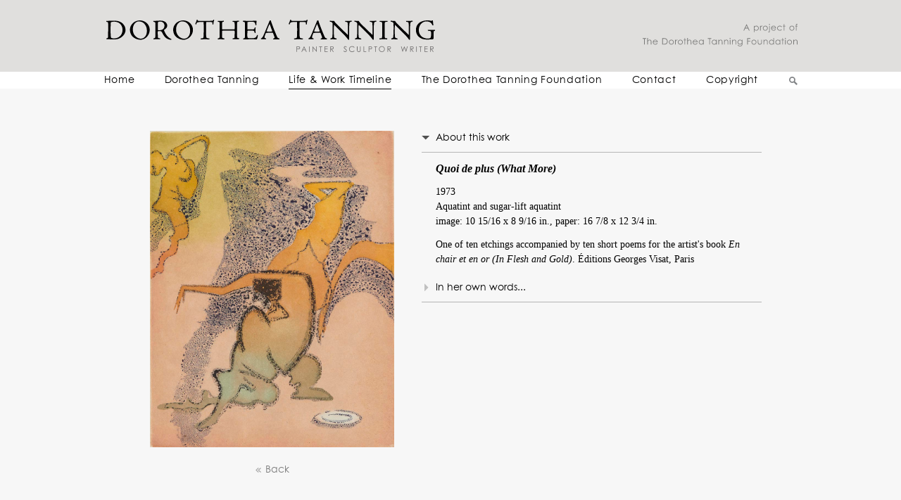

--- FILE ---
content_type: text/html; charset=UTF-8
request_url: https://www.dorotheatanning.org/life-and-work/view/217
body_size: 3297
content:
<!DOCTYPE HTML>
<html>
<head>
<meta http-equiv="Content-Type" content="text/html; charset=utf-8" />
<title>Quoi de plus (What More) | Dorothea Tanning</title>
<meta name="description" content="Quoi de plus (What More), Aquatint and sugar-lift aquatint, One of ten etchings accompanied&amp;hellip;" />
<meta name="keywords" content="" />
<meta name="viewport" content="width=device-width, initial-scale=1.0">

<meta property="og:type" content="website" />
<meta property="og:url" content="https://www.dorotheatanning.org/life-and-work/view/217" />
<meta property="og:title" content="&lt;i&gt;Quoi de plus (What More)&lt;/i&gt; - Dorothea Tanning" />
<meta property="og:description" content="Quoi de plus (What More), Aquatint and sugar-lift aquatint, One of ten etchings accompanied&amp;hellip;" /><meta name="designer" content="Design Brooklyn - www.designbrooklyn.com" />
<script>document.cookie='resolution='+Math.max(screen.width,screen.height)+'; path=/; samesite=strict; secure';</script>
<script type="text/javascript" src="/includes/scripts_1603121892.min.js"></script>
<link rel="stylesheet" type="text/css" href="/includes/styles_1605305391.min.css" /><script type="text/javascript">
var base_url = 'http://www.dorotheatanning.org/';
$(function() { setup(); });
</script>

<script type="text/javascript">
  var _gaq = _gaq || [];
  _gaq.push(['_setAccount', 'UA-43318806-1']);
  _gaq.push(['_trackPageview']);
  (function() {
    var ga = document.createElement('script'); ga.type = 'text/javascript'; ga.async = true;
    ga.src = ('https:' == document.location.protocol ? 'https://ssl' : 'http://www') + '.google-analytics.com/ga.js';
    var s = document.getElementsByTagName('script')[0]; s.parentNode.insertBefore(ga, s);
  })();
</script></head>
<body id="life-and-work" >
<a id="top"></a>
    <div id="page">
    <div id="header">
		<div id="header_content" class="inner">
			<div id="navigation_mobile" style="display:none;"></div>
            <div class="col_10">
            	<div id="logo">
	                <a href="/" class="logo"><img src="/images/dorothea-tanning-logo.svg" width="456" height="45" alt="Dorothea Tanning - Painter, Sculptor, Writer" align="left" /></a>
                </div>
            </div>
            <div class="col_01 alignright">
				<div id="foundations">
					<a href="/foundation" class="none"><img src="/images/a-project-of-tdtf.svg" alt="A project of The Dorothea Tanning Foundation" /></a>
				</div>
            </div>
            <div class="clear"></div>
        </div>
        <div id="navigation">
        <ul id="nav-one" class="nav inner"><li><a id="index_link" href="/index" >Home</a></li><li><a id="dorothea-tanning_link" href="/dorothea-tanning" >Dorothea Tanning</a><ul><li ><a href="/dorothea-tanning/about-the-artist" >About The Artist</a></li><li ><a href="/dorothea-tanning/chronology" >Chronology</a></li><li ><a href="/dorothea-tanning/solo-exhibitions" >Solo Exhibitions</a></li><li ><a href="/dorothea-tanning/group-exhibitions" >Group Exhibitions</a></li><li ><a href="/dorothea-tanning/public-collections" >Public Collections</a></li><li ><a href="/dorothea-tanning/poetry-bibliography" >Poetry</a></li><li ><a href="/dorothea-tanning/writings-bibliography" >Writings</a></li><li ><a href="/dorothea-tanning/Films" >Films</a></li><li ><a href="/dorothea-tanning/bibliography" >Selected Bibliography</a></li></ul></li><li><a id="life-and-work_link" href="/life-and-work"  class="here" >Life & Work Timeline</a></li><li><a id="foundation_link" href="/foundation" >The Dorothea Tanning Foundation</a><ul><li ><a href="/foundation/inquiries" >Inquiries</a></li><li ><a href="/foundation/the-archive" >The Archive</a></li></ul></li><li><a id="contact_link" href="/contact" >Contact</a></li><li><a id="copyright_link" href="/copyright" >Copyright</a></li><li><span id="header_search_toggle"></span></li></ul>
			<div id="header_search_container">
				<div class="inner">
					<form action="javascript:searchWorks(); return false;">
						<button id="header_search_submit" aria-role="button"></button>
						<input type="text" id="header_search" title="Search" placeholder="Search" />
						<button id="header_search_close" aria-role="button"></button>
					</form>
				</div>
			</div>
			<script>
			$(function() {
				$("#header_search_toggle").click(function() { openSearch(); });
				$("#header_search").blur(function(e) { 
					setTimeout(function() { 
						if (!$("#header_search").is(":focus")) {
							closeSearch(); 
						}
					}, 100); 
				});
				$("#header_search_close").click(function() { closeSearch(); });
			});
			function openSearch() {
				$("#header_search_container form").css({ "float":"right", "width":"0%" });
				$("#header_search_container").css({ "opacity":"0" });
				$("#header_search_container").show(0);
				$("#header_search_container form").animate({ "width":"100%" }, 500);
				$("#header_search_container").animate({ "opacity":"1" }, 500);
				$("#header_search").focus();
			}
			function closeSearch() {
				$("#header_search_container").animate({ "opacity":"0" }, 500, function() {
					$("#header_search_container").hide(0);
				});
				$("#header_search_container form").animate({ "width":"0%" }, 500);			
			}
			</script>        </div>
    </div>
	<div id="main_content" class="inner"><div class="content">
    <div class="spacer">&nbsp;</div>

 <div class="work_details_container">
 		<div class="col_10">
			<div class="alignright">
 			<div class="aligncenter inline-block">
	 			<img src="/images/originals/73.7.06_Quoi_de_plus_What_More_NEW_photo_Phoebe_dHeurle_THUMB.jpg"  width="347"  alt="Quoi de plus (What More)">
				<p class="tiny backp">
					<a href="/life-and-work/" class="back-link"><span class="back-icon"></span> Back</a>
	  			</p>
			</div>
			</div>
		</div>
		<div class="col_01">
			<div class="work_info_container">
 				<p id="about-this-work" class="typeface-js expand_open_heading expand_open_text" onclick="javascript:jshowhide('work_217_about'); toggleClasses('expand_open_heading|expand_close_heading','about-this-work');">About this work</p><hr><div id="work_217_about" class="work_details"><div class="work_title"><i>Quoi de plus (What More)</i></div><div class="work_info1">
			<p class="work_info">1973<br>Aquatint and sugar-lift aquatint<br>image: 10 15/16 x 8 9/16 in., paper: 16 7/8 x 12 3/4 in.</p><p class="work_info"><p>One of ten etchings accompanied by ten short poems for the artist's book <i>En chair et en or (In Flesh and Gold)</i>. Éditions Georges Visat, Paris</p></p>
			</div></div><div class="work_info2"><p id="in-her-own-words" class="typeface-js expand_close_heading expand_open_text" onclick="javascript:jshowhide('work_217_writing'); toggleClasses('expand_open_heading|expand_close_heading','in-her-own-words')">In her own words...</p><hr><div id="work_217_writing" class="work_details work_info2_content" style="display:none;">
							<p> </p>

<p> </p>

<p><i>Quoi de plus grave qu'une destination?<br />
A l'arrivée un soupir monte<br />
de fond sans fond<br />
(Ce n'est pas la réponse)</i></p>

<p> </p>

<p> </p>

<div>Like <i>Demain (Tomorrow)</i>, that miniature creation all mine, there was now a tall album with ten subjects. These poems in French are very short, like Haiku. The ten etchings make use of most of the tricks and treats that I had found up to then as well as the combining and handling of color, formidably aided by Visat whose enthusiasm for these projects was nothing less than that of an accomplice. The title, <i>En Chair et en or</i>, plays with the French words, en chair et en os, in “flesh and bone,” as we would say in flesh and blood. I strove here for a world of cheerful carnality, a kind of equivocal goal.<br />
<br />
<span style="color: rgb(51, 51, 51);">  <span style="color: rgb(51, 51, 51);"><span id="internal-source-marker_0.8834178287070245"><span>     </span><span style="color: rgb(51, 51, 51);">–from <i>Dorothea Tanning: Hail Delirium! A Catalogue Raisonné of the Artist’s Illustrated Books and Prints, 1942-1991, </i>New York: The New York Public Library, 1992, p.</span> 99</span>.</span></span></div>

<p> </p>

<p> </p>

<p> </p>
					  </div></div></div></div>
		<div class="clear"></div>
	</div>
	<div class="work_interactive"></div>
</div>
<script>
$(function() {
	centerInfo();
	$(window).resize(function() { centerInfo(); });
});
function centerInfo() {
	var m = 0;
	var ww = $(window).width();
	if (ww > 700 && $(".work_details_container > .col_10 img").length > 0) {
		var col_width = $(".work_details_container > .col_10 > div").width();
		var img_width = $(".work_details_container > .col_10 img").width();
		m = (col_width-img_width)/2;
		$(".work_details_container").css({ "margin-right":m+"px", "margin-left":"-"+m+"px" });
	} else {
		$(".work_details_container").css({ "margin":"0px", "width":"auto" });
	}
}
</script>
		<div class="clear"></div>
	</div>
    <div class="clear"></div>
    <div id="footer_spacer">&nbsp;</div>
</div><!-- end content -->

<div id="footer">
    <div class="inner">
        	    <div class ="col_10" id="footerContent">
					<img src="/images/dorothea-tanning-logo-footer.svg" width="205" id="footer_logo" />
        		</div>
                <div class="col_01 alignright" id="footerLinks">
                	<p><a href="/foundation/" class="linkSans">Foundation</a> / 
                    <a href="/contact/" class="linkSans">Contact</a> /
                    <a href="/copyright/" class="linkSans">Copyright</a>
					<br />
            		Design by <a href="http://www.designbrooklyn.com" target="_blank" class="designBy">Design Brooklyn</a></p>
        		</div>
        <div class="clear"></div>
    </div>
</div>
</body>
</html>